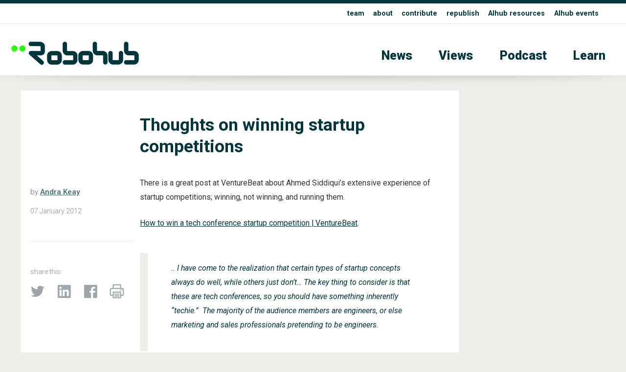

--- FILE ---
content_type: text/html; charset=UTF-8
request_url: https://robohub.org/thoughts-on-winning-startup-competitions/
body_size: 13048
content:
<!doctype html>
<html>
<head>
<meta charset="utf-8">
    
    
        
    
    
    
    
<title>  Thoughts on winning startup competitions - Robohub</title>
    
    
    
    
    
	
<meta name="description" content="">
<meta name="viewport" content="width=device-width, initial-scale=1" />
<meta name="HandheldFriendly" content="true">
	

<meta property="og:title" content="  Thoughts on winning startup competitions - Robohub" />
<meta property="og:type" content="website" />
<meta property="og:site_name" content="Robohub" />
<meta property="og:image" content="https://robohub.org/wp-content/themes/apx/_images/_x/ftimg_.png" />
<meta  property="og:description" content="">
    
    
<meta name="twitter:card" content="summary_large_image">
<meta name="twitter:site" content="https://robohub.org/thoughts-on-winning-startup-competitions/">
<!--meta name="twitter:creator" content=" xxxxxxxxxxxxxxxxxxxxxxxx @xxx"-->
<meta name="twitter:title" content="  Thoughts on winning startup competitions - Robohub">
<meta name="twitter:description" content="">
<meta name="twitter:image" content="https://robohub.org/wp-content/themes/apx/_images/_x/ftimg_.png">   
    
    

    
    
    
<link rel="icon" type="image/png"  href="/wp-content/themes/apx/_images/_x/favicon32sq_r.png" />  
    

<link rel="stylesheet" href="/wp-content/themes/apx/_css/omnilib.css">
<link rel="stylesheet" href="/wp-content/themes/apx/_css/root-r.css">
<link rel="stylesheet" href="/wp-content/themes/apx/_css/parametric.css">
<link rel="stylesheet" href="/wp-content/themes/apx/_css/design.css">
	
    
    
    
<link rel="prefetch" href="/wp-content/themes/apx/_images/tlogo_r.png">
<link rel="prefetch" href="/wp-content/themes/apx/_images/tlogo2_r.png"> 
    
    
    

    

    
<meta name='robots' content='max-image-preview:large' />
<script type="text/javascript" id="wpp-js" src="https://robohub.org/wp-content/plugins/wordpress-popular-posts/assets/js/wpp.min.js?ver=7.3.6" data-sampling="0" data-sampling-rate="100" data-api-url="https://robohub.org/wp-json/wordpress-popular-posts" data-post-id="1313" data-token="f251bd294f" data-lang="0" data-debug="0"></script>
<link rel="alternate" title="oEmbed (JSON)" type="application/json+oembed" href="https://robohub.org/wp-json/oembed/1.0/embed?url=https%3A%2F%2Frobohub.org%2Fthoughts-on-winning-startup-competitions%2F" />
<link rel="alternate" title="oEmbed (XML)" type="text/xml+oembed" href="https://robohub.org/wp-json/oembed/1.0/embed?url=https%3A%2F%2Frobohub.org%2Fthoughts-on-winning-startup-competitions%2F&#038;format=xml" />
<style id='wp-img-auto-sizes-contain-inline-css' type='text/css'>
img:is([sizes=auto i],[sizes^="auto," i]){contain-intrinsic-size:3000px 1500px}
/*# sourceURL=wp-img-auto-sizes-contain-inline-css */
</style>
<link rel='stylesheet' id='wp-quicklatex-format-css' href='https://robohub.org/wp-content/plugins/wp-quicklatex/css/quicklatex-format.css?ver=6.9' type='text/css' media='all' />
<style id='wp-emoji-styles-inline-css' type='text/css'>

	img.wp-smiley, img.emoji {
		display: inline !important;
		border: none !important;
		box-shadow: none !important;
		height: 1em !important;
		width: 1em !important;
		margin: 0 0.07em !important;
		vertical-align: -0.1em !important;
		background: none !important;
		padding: 0 !important;
	}
/*# sourceURL=wp-emoji-styles-inline-css */
</style>
<style id='wp-block-library-inline-css' type='text/css'>
:root{--wp-block-synced-color:#7a00df;--wp-block-synced-color--rgb:122,0,223;--wp-bound-block-color:var(--wp-block-synced-color);--wp-editor-canvas-background:#ddd;--wp-admin-theme-color:#007cba;--wp-admin-theme-color--rgb:0,124,186;--wp-admin-theme-color-darker-10:#006ba1;--wp-admin-theme-color-darker-10--rgb:0,107,160.5;--wp-admin-theme-color-darker-20:#005a87;--wp-admin-theme-color-darker-20--rgb:0,90,135;--wp-admin-border-width-focus:2px}@media (min-resolution:192dpi){:root{--wp-admin-border-width-focus:1.5px}}.wp-element-button{cursor:pointer}:root .has-very-light-gray-background-color{background-color:#eee}:root .has-very-dark-gray-background-color{background-color:#313131}:root .has-very-light-gray-color{color:#eee}:root .has-very-dark-gray-color{color:#313131}:root .has-vivid-green-cyan-to-vivid-cyan-blue-gradient-background{background:linear-gradient(135deg,#00d084,#0693e3)}:root .has-purple-crush-gradient-background{background:linear-gradient(135deg,#34e2e4,#4721fb 50%,#ab1dfe)}:root .has-hazy-dawn-gradient-background{background:linear-gradient(135deg,#faaca8,#dad0ec)}:root .has-subdued-olive-gradient-background{background:linear-gradient(135deg,#fafae1,#67a671)}:root .has-atomic-cream-gradient-background{background:linear-gradient(135deg,#fdd79a,#004a59)}:root .has-nightshade-gradient-background{background:linear-gradient(135deg,#330968,#31cdcf)}:root .has-midnight-gradient-background{background:linear-gradient(135deg,#020381,#2874fc)}:root{--wp--preset--font-size--normal:16px;--wp--preset--font-size--huge:42px}.has-regular-font-size{font-size:1em}.has-larger-font-size{font-size:2.625em}.has-normal-font-size{font-size:var(--wp--preset--font-size--normal)}.has-huge-font-size{font-size:var(--wp--preset--font-size--huge)}.has-text-align-center{text-align:center}.has-text-align-left{text-align:left}.has-text-align-right{text-align:right}.has-fit-text{white-space:nowrap!important}#end-resizable-editor-section{display:none}.aligncenter{clear:both}.items-justified-left{justify-content:flex-start}.items-justified-center{justify-content:center}.items-justified-right{justify-content:flex-end}.items-justified-space-between{justify-content:space-between}.screen-reader-text{border:0;clip-path:inset(50%);height:1px;margin:-1px;overflow:hidden;padding:0;position:absolute;width:1px;word-wrap:normal!important}.screen-reader-text:focus{background-color:#ddd;clip-path:none;color:#444;display:block;font-size:1em;height:auto;left:5px;line-height:normal;padding:15px 23px 14px;text-decoration:none;top:5px;width:auto;z-index:100000}html :where(.has-border-color){border-style:solid}html :where([style*=border-top-color]){border-top-style:solid}html :where([style*=border-right-color]){border-right-style:solid}html :where([style*=border-bottom-color]){border-bottom-style:solid}html :where([style*=border-left-color]){border-left-style:solid}html :where([style*=border-width]){border-style:solid}html :where([style*=border-top-width]){border-top-style:solid}html :where([style*=border-right-width]){border-right-style:solid}html :where([style*=border-bottom-width]){border-bottom-style:solid}html :where([style*=border-left-width]){border-left-style:solid}html :where(img[class*=wp-image-]){height:auto;max-width:100%}:where(figure){margin:0 0 1em}html :where(.is-position-sticky){--wp-admin--admin-bar--position-offset:var(--wp-admin--admin-bar--height,0px)}@media screen and (max-width:600px){html :where(.is-position-sticky){--wp-admin--admin-bar--position-offset:0px}}

/*# sourceURL=wp-block-library-inline-css */
</style><style id='global-styles-inline-css' type='text/css'>
:root{--wp--preset--aspect-ratio--square: 1;--wp--preset--aspect-ratio--4-3: 4/3;--wp--preset--aspect-ratio--3-4: 3/4;--wp--preset--aspect-ratio--3-2: 3/2;--wp--preset--aspect-ratio--2-3: 2/3;--wp--preset--aspect-ratio--16-9: 16/9;--wp--preset--aspect-ratio--9-16: 9/16;--wp--preset--color--black: #000000;--wp--preset--color--cyan-bluish-gray: #abb8c3;--wp--preset--color--white: #ffffff;--wp--preset--color--pale-pink: #f78da7;--wp--preset--color--vivid-red: #cf2e2e;--wp--preset--color--luminous-vivid-orange: #ff6900;--wp--preset--color--luminous-vivid-amber: #fcb900;--wp--preset--color--light-green-cyan: #7bdcb5;--wp--preset--color--vivid-green-cyan: #00d084;--wp--preset--color--pale-cyan-blue: #8ed1fc;--wp--preset--color--vivid-cyan-blue: #0693e3;--wp--preset--color--vivid-purple: #9b51e0;--wp--preset--gradient--vivid-cyan-blue-to-vivid-purple: linear-gradient(135deg,rgb(6,147,227) 0%,rgb(155,81,224) 100%);--wp--preset--gradient--light-green-cyan-to-vivid-green-cyan: linear-gradient(135deg,rgb(122,220,180) 0%,rgb(0,208,130) 100%);--wp--preset--gradient--luminous-vivid-amber-to-luminous-vivid-orange: linear-gradient(135deg,rgb(252,185,0) 0%,rgb(255,105,0) 100%);--wp--preset--gradient--luminous-vivid-orange-to-vivid-red: linear-gradient(135deg,rgb(255,105,0) 0%,rgb(207,46,46) 100%);--wp--preset--gradient--very-light-gray-to-cyan-bluish-gray: linear-gradient(135deg,rgb(238,238,238) 0%,rgb(169,184,195) 100%);--wp--preset--gradient--cool-to-warm-spectrum: linear-gradient(135deg,rgb(74,234,220) 0%,rgb(151,120,209) 20%,rgb(207,42,186) 40%,rgb(238,44,130) 60%,rgb(251,105,98) 80%,rgb(254,248,76) 100%);--wp--preset--gradient--blush-light-purple: linear-gradient(135deg,rgb(255,206,236) 0%,rgb(152,150,240) 100%);--wp--preset--gradient--blush-bordeaux: linear-gradient(135deg,rgb(254,205,165) 0%,rgb(254,45,45) 50%,rgb(107,0,62) 100%);--wp--preset--gradient--luminous-dusk: linear-gradient(135deg,rgb(255,203,112) 0%,rgb(199,81,192) 50%,rgb(65,88,208) 100%);--wp--preset--gradient--pale-ocean: linear-gradient(135deg,rgb(255,245,203) 0%,rgb(182,227,212) 50%,rgb(51,167,181) 100%);--wp--preset--gradient--electric-grass: linear-gradient(135deg,rgb(202,248,128) 0%,rgb(113,206,126) 100%);--wp--preset--gradient--midnight: linear-gradient(135deg,rgb(2,3,129) 0%,rgb(40,116,252) 100%);--wp--preset--font-size--small: 13px;--wp--preset--font-size--medium: 20px;--wp--preset--font-size--large: 36px;--wp--preset--font-size--x-large: 42px;--wp--preset--spacing--20: 0.44rem;--wp--preset--spacing--30: 0.67rem;--wp--preset--spacing--40: 1rem;--wp--preset--spacing--50: 1.5rem;--wp--preset--spacing--60: 2.25rem;--wp--preset--spacing--70: 3.38rem;--wp--preset--spacing--80: 5.06rem;--wp--preset--shadow--natural: 6px 6px 9px rgba(0, 0, 0, 0.2);--wp--preset--shadow--deep: 12px 12px 50px rgba(0, 0, 0, 0.4);--wp--preset--shadow--sharp: 6px 6px 0px rgba(0, 0, 0, 0.2);--wp--preset--shadow--outlined: 6px 6px 0px -3px rgb(255, 255, 255), 6px 6px rgb(0, 0, 0);--wp--preset--shadow--crisp: 6px 6px 0px rgb(0, 0, 0);}:where(.is-layout-flex){gap: 0.5em;}:where(.is-layout-grid){gap: 0.5em;}body .is-layout-flex{display: flex;}.is-layout-flex{flex-wrap: wrap;align-items: center;}.is-layout-flex > :is(*, div){margin: 0;}body .is-layout-grid{display: grid;}.is-layout-grid > :is(*, div){margin: 0;}:where(.wp-block-columns.is-layout-flex){gap: 2em;}:where(.wp-block-columns.is-layout-grid){gap: 2em;}:where(.wp-block-post-template.is-layout-flex){gap: 1.25em;}:where(.wp-block-post-template.is-layout-grid){gap: 1.25em;}.has-black-color{color: var(--wp--preset--color--black) !important;}.has-cyan-bluish-gray-color{color: var(--wp--preset--color--cyan-bluish-gray) !important;}.has-white-color{color: var(--wp--preset--color--white) !important;}.has-pale-pink-color{color: var(--wp--preset--color--pale-pink) !important;}.has-vivid-red-color{color: var(--wp--preset--color--vivid-red) !important;}.has-luminous-vivid-orange-color{color: var(--wp--preset--color--luminous-vivid-orange) !important;}.has-luminous-vivid-amber-color{color: var(--wp--preset--color--luminous-vivid-amber) !important;}.has-light-green-cyan-color{color: var(--wp--preset--color--light-green-cyan) !important;}.has-vivid-green-cyan-color{color: var(--wp--preset--color--vivid-green-cyan) !important;}.has-pale-cyan-blue-color{color: var(--wp--preset--color--pale-cyan-blue) !important;}.has-vivid-cyan-blue-color{color: var(--wp--preset--color--vivid-cyan-blue) !important;}.has-vivid-purple-color{color: var(--wp--preset--color--vivid-purple) !important;}.has-black-background-color{background-color: var(--wp--preset--color--black) !important;}.has-cyan-bluish-gray-background-color{background-color: var(--wp--preset--color--cyan-bluish-gray) !important;}.has-white-background-color{background-color: var(--wp--preset--color--white) !important;}.has-pale-pink-background-color{background-color: var(--wp--preset--color--pale-pink) !important;}.has-vivid-red-background-color{background-color: var(--wp--preset--color--vivid-red) !important;}.has-luminous-vivid-orange-background-color{background-color: var(--wp--preset--color--luminous-vivid-orange) !important;}.has-luminous-vivid-amber-background-color{background-color: var(--wp--preset--color--luminous-vivid-amber) !important;}.has-light-green-cyan-background-color{background-color: var(--wp--preset--color--light-green-cyan) !important;}.has-vivid-green-cyan-background-color{background-color: var(--wp--preset--color--vivid-green-cyan) !important;}.has-pale-cyan-blue-background-color{background-color: var(--wp--preset--color--pale-cyan-blue) !important;}.has-vivid-cyan-blue-background-color{background-color: var(--wp--preset--color--vivid-cyan-blue) !important;}.has-vivid-purple-background-color{background-color: var(--wp--preset--color--vivid-purple) !important;}.has-black-border-color{border-color: var(--wp--preset--color--black) !important;}.has-cyan-bluish-gray-border-color{border-color: var(--wp--preset--color--cyan-bluish-gray) !important;}.has-white-border-color{border-color: var(--wp--preset--color--white) !important;}.has-pale-pink-border-color{border-color: var(--wp--preset--color--pale-pink) !important;}.has-vivid-red-border-color{border-color: var(--wp--preset--color--vivid-red) !important;}.has-luminous-vivid-orange-border-color{border-color: var(--wp--preset--color--luminous-vivid-orange) !important;}.has-luminous-vivid-amber-border-color{border-color: var(--wp--preset--color--luminous-vivid-amber) !important;}.has-light-green-cyan-border-color{border-color: var(--wp--preset--color--light-green-cyan) !important;}.has-vivid-green-cyan-border-color{border-color: var(--wp--preset--color--vivid-green-cyan) !important;}.has-pale-cyan-blue-border-color{border-color: var(--wp--preset--color--pale-cyan-blue) !important;}.has-vivid-cyan-blue-border-color{border-color: var(--wp--preset--color--vivid-cyan-blue) !important;}.has-vivid-purple-border-color{border-color: var(--wp--preset--color--vivid-purple) !important;}.has-vivid-cyan-blue-to-vivid-purple-gradient-background{background: var(--wp--preset--gradient--vivid-cyan-blue-to-vivid-purple) !important;}.has-light-green-cyan-to-vivid-green-cyan-gradient-background{background: var(--wp--preset--gradient--light-green-cyan-to-vivid-green-cyan) !important;}.has-luminous-vivid-amber-to-luminous-vivid-orange-gradient-background{background: var(--wp--preset--gradient--luminous-vivid-amber-to-luminous-vivid-orange) !important;}.has-luminous-vivid-orange-to-vivid-red-gradient-background{background: var(--wp--preset--gradient--luminous-vivid-orange-to-vivid-red) !important;}.has-very-light-gray-to-cyan-bluish-gray-gradient-background{background: var(--wp--preset--gradient--very-light-gray-to-cyan-bluish-gray) !important;}.has-cool-to-warm-spectrum-gradient-background{background: var(--wp--preset--gradient--cool-to-warm-spectrum) !important;}.has-blush-light-purple-gradient-background{background: var(--wp--preset--gradient--blush-light-purple) !important;}.has-blush-bordeaux-gradient-background{background: var(--wp--preset--gradient--blush-bordeaux) !important;}.has-luminous-dusk-gradient-background{background: var(--wp--preset--gradient--luminous-dusk) !important;}.has-pale-ocean-gradient-background{background: var(--wp--preset--gradient--pale-ocean) !important;}.has-electric-grass-gradient-background{background: var(--wp--preset--gradient--electric-grass) !important;}.has-midnight-gradient-background{background: var(--wp--preset--gradient--midnight) !important;}.has-small-font-size{font-size: var(--wp--preset--font-size--small) !important;}.has-medium-font-size{font-size: var(--wp--preset--font-size--medium) !important;}.has-large-font-size{font-size: var(--wp--preset--font-size--large) !important;}.has-x-large-font-size{font-size: var(--wp--preset--font-size--x-large) !important;}
/*# sourceURL=global-styles-inline-css */
</style>

<style id='classic-theme-styles-inline-css' type='text/css'>
/*! This file is auto-generated */
.wp-block-button__link{color:#fff;background-color:#32373c;border-radius:9999px;box-shadow:none;text-decoration:none;padding:calc(.667em + 2px) calc(1.333em + 2px);font-size:1.125em}.wp-block-file__button{background:#32373c;color:#fff;text-decoration:none}
/*# sourceURL=/wp-includes/css/classic-themes.min.css */
</style>
<link rel='stylesheet' id='mpp_gutenberg-css' href='https://robohub.org/wp-content/plugins/metronet-profile-picture/dist/blocks.style.build.css?ver=2.6.3' type='text/css' media='all' />
<script type="text/javascript" src="https://robohub.org/wp-includes/js/jquery/jquery.min.js?ver=3.7.1" id="jquery-core-js"></script>
<script type="text/javascript" src="https://robohub.org/wp-includes/js/jquery/jquery-migrate.min.js?ver=3.4.1" id="jquery-migrate-js"></script>
<script type="text/javascript" src="https://robohub.org/wp-content/plugins/wp-quicklatex/js/wp-quicklatex-frontend.js?ver=1.0" id="wp-quicklatex-frontend-js"></script>
<link rel="https://api.w.org/" href="https://robohub.org/wp-json/" /><link rel="alternate" title="JSON" type="application/json" href="https://robohub.org/wp-json/wp/v2/posts/1313" /><link rel="EditURI" type="application/rsd+xml" title="RSD" href="https://robohub.org/xmlrpc.php?rsd" />
<meta name="generator" content="WordPress 6.9" />
<link rel="canonical" href="https://robohub.org/thoughts-on-winning-startup-competitions/" />
<link rel='shortlink' href='https://robohub.org/?p=1313' />
            <style id="wpp-loading-animation-styles">@-webkit-keyframes bgslide{from{background-position-x:0}to{background-position-x:-200%}}@keyframes bgslide{from{background-position-x:0}to{background-position-x:-200%}}.wpp-widget-block-placeholder,.wpp-shortcode-placeholder{margin:0 auto;width:60px;height:3px;background:#dd3737;background:linear-gradient(90deg,#dd3737 0%,#571313 10%,#dd3737 100%);background-size:200% auto;border-radius:3px;-webkit-animation:bgslide 1s infinite linear;animation:bgslide 1s infinite linear}</style>
            <style type="text/css">
/* <![CDATA[ */
img.latex { vertical-align: middle; border: none; }
/* ]]> */
</style>
    
    
 
<script src="https://ajax.googleapis.com/ajax/libs/jquery/3.5.1/jquery.min.js"></script>   
<!-- used for:

* expand contract
* splash

-->
    
    
    
    
    
    
<script>
//  expand-contract div (ex mobile menu) -- this + jquery + css + html on header    
jQuery(document).ready(function($)
{
  
  $("#expandspace_toggle").click(function()
  {
    
    $("#expandspace").slideToggle( "fast");
    
	  if ($("#expandspace_toggle").text() == "☰")
      {			
        $("#expandspace_toggle").html("☰")
      }
	  else 
      {		
        $("#expandspace_toggle").text("☰")
      }
    
  });  
  
});
</script> 
    
    
    
    
    
    
<link rel="preconnect" href="https://fonts.gstatic.com">
<link href="https://fonts.googleapis.com/css2?family=Roboto:ital,wght@0,100;0,300;0,400;0,500;0,700;0,900;1,100;1,300;1,400;1,500;1,700;1,900&display=swap" rel="stylesheet">
    
    
    
    
    
    
    
<script>
//  optional navbar after scroll -- this + html code below + css 
// When the user scrolls down 20px from the top of the document, slide down the navbar
window.onscroll = function() {scrollFunction()};

function scrollFunction() {
  if (document.body.scrollTop > 200 || document.documentElement.scrollTop > 200) {
    document.getElementById("navbar").style.top = "0";
  } else {
    document.getElementById("navbar").style.top = "-56px";  //was -50px, adjust for safety margin
  }
}
</script>
    
    
    
    
    
    
    
    
    
    
    
  
<!-- analytics code - x -->  
  
    
    
    
<!----------- google analytics Robohub-------------->
<script>
  (function(i,s,o,g,r,a,m){i['GoogleAnalyticsObject']=r;i[r]=i[r]||function(){
  (i[r].q=i[r].q||[]).push(arguments)},i[r].l=1*new Date();a=s.createElement(o),
  m=s.getElementsByTagName(o)[0];a.async=1;a.src=g;m.parentNode.insertBefore(a,m)
  })(window,document,'script','//www.google-analytics.com/analytics.js','ga');
 
  ga('create', 'UA-30579275-1', 'auto');
      ga('set', 'dimension1', 'Andra Keay');
    ga('send', 'pageview');
</script>  
<!-------- / google analytics -------------->
    
    
    
 
<!-- analytics code-->  
    
    
    
    
    
    
    
    
    
    
    
    
    
    
</head>
    
    
    
    
    

<body id="up">
<div class="wrap">  
    
    
    
    
    
    
    
<!-- optional navbar after scroll -- this + script + css --> 
<div id="navbar" class="hidmobile uwrap printhide">
<div class="inner">
    
    
<div style="float:left;"    >
<a href="https://robohub.org/" data-wpel-link="internal">
<div class="utlogo_r "><div class="utlogo2_r "></div>  </div> 
</a>
</div>
    
    
<div class="navr"  >    


<li id="menu-item-202074" class="menu-item menu-item-type-taxonomy menu-item-object-category current-post-ancestor menu-item-202074"><a href="https://robohub.org/category/news/" data-wpel-link="internal">News</a></li>
<li id="menu-item-202075" class="menu-item menu-item-type-taxonomy menu-item-object-category menu-item-202075"><a href="https://robohub.org/category/views/" data-wpel-link="internal">Views</a></li>
<li id="menu-item-202077" class="menu-item menu-item-type-taxonomy menu-item-object-category menu-item-202077"><a href="https://robohub.org/category/podcast/" data-wpel-link="internal">Podcast</a></li>
<li id="menu-item-202076" class="menu-item menu-item-type-taxonomy menu-item-object-category menu-item-202076"><a href="https://robohub.org/category/learn/" data-wpel-link="internal">Learn</a></li>
<a href="#up" class="up">&#8593;</a>
</div>
    
    
</div>     
</div> 
     
    
    
    
    
    
    
    
    
<div class="bakf headerwrap printhide" >
    
    
<div class="uwrap" > 
<div class="inner clearfix pdx rst" style="">   
    
<div class="col full Lu">    
<strong>

<li id="menu-item-202081" class="menu-item menu-item-type-post_type menu-item-object-page menu-item-202081"><a href="https://robohub.org/team/" data-wpel-link="internal">team</a></li>
<li id="menu-item-202078" class="menu-item menu-item-type-post_type menu-item-object-page menu-item-202078"><a href="https://robohub.org/about/" data-wpel-link="internal">about</a></li>
<li id="menu-item-202079" class="menu-item menu-item-type-post_type menu-item-object-page menu-item-202079"><a href="https://robohub.org/contribute/" data-wpel-link="internal">contribute</a></li>
<li id="menu-item-202080" class="menu-item menu-item-type-post_type menu-item-object-page menu-item-202080"><a href="https://robohub.org/republishing-guidelines/" data-wpel-link="internal">republish</a></li>
<li id="menu-item-210220" class="menu-item menu-item-type-custom menu-item-object-custom menu-item-210220"><a href="https://aihub.org/resources/" title="blank" data-wpel-link="external" target="_blank" rel="follow external noopener noreferrer">AIhub resources</a></li>
<li id="menu-item-210317" class="menu-item menu-item-type-custom menu-item-object-custom menu-item-210317"><a href="https://aihub.org/events/" title="blank" data-wpel-link="external" target="_blank" rel="follow external noopener noreferrer">AIhub events</a></li>
    </strong>
    
</div> 
    
   
    
</div> 
</div> 
    
    
    
<div class="inner clearfix ">   
    
     
<!--  expand-contract div (ex mobile menu) -- this + jquery + script + css -->    
   <span style="font-size: 3em; font-weight: 100;  cursor: pointer;">
   <a href="#0" id="expandspace_toggle" class="hidhires" style="float: right; margin: 0.65em 0.6em 0.75em 0em;">☰</a>
   </span> 
<!--div class="">   just an example obstacle code between trigger and deployed</div-->
       
    

    
<div class="col fourth  " style="max-width: 70%;">  
    
<a href="https://robohub.org/" data-wpel-link="internal">
<div class="tlogo_r "><div class="tlogo2_r "></div>  </div>   
</a>
    
</div>
    
    
<div class="col three-fourths    L1">   
<div class="hidmobile pdxw"> 


<li class="menu-item menu-item-type-taxonomy menu-item-object-category current-post-ancestor menu-item-202074"><a href="https://robohub.org/category/news/" data-wpel-link="internal">News</a></li>
<li class="menu-item menu-item-type-taxonomy menu-item-object-category menu-item-202075"><a href="https://robohub.org/category/views/" data-wpel-link="internal">Views</a></li>
<li class="menu-item menu-item-type-taxonomy menu-item-object-category menu-item-202077"><a href="https://robohub.org/category/podcast/" data-wpel-link="internal">Podcast</a></li>
<li class="menu-item menu-item-type-taxonomy menu-item-object-category menu-item-202076"><a href="https://robohub.org/category/learn/" data-wpel-link="internal">Learn</a></li>
    
</div>   
    
    
    

<div id="expandspace" style="display: none;" class="hidhires">

    
    <br>
    
    

<li class="menu-item menu-item-type-taxonomy menu-item-object-category current-post-ancestor menu-item-202074"><a href="https://robohub.org/category/news/" data-wpel-link="internal">News</a></li>
<li class="menu-item menu-item-type-taxonomy menu-item-object-category menu-item-202075"><a href="https://robohub.org/category/views/" data-wpel-link="internal">Views</a></li>
<li class="menu-item menu-item-type-taxonomy menu-item-object-category menu-item-202077"><a href="https://robohub.org/category/podcast/" data-wpel-link="internal">Podcast</a></li>
<li class="menu-item menu-item-type-taxonomy menu-item-object-category menu-item-202076"><a href="https://robohub.org/category/learn/" data-wpel-link="internal">Learn</a></li>
    
    
</div>
<!-- end -->    
    
    
    
    
</div>
    
    
</div>
</div>
    
    
    
     
  


    
    
<div class="cst printshow" >
   
<img src="/wp-content/themes/apx/_images/tlogo_r.png" style="margin-top: 60px;  width:30%; height: auto;"/> 
    <br>
    <hr>
    Robohub.org
</div>










  



<div class="headershadw xh2" ></div>  


<div class="inner clearfix pdx ">  



      


    
 <div class="col three-fourths singlepost pdx bakf" > 
 <div class=" pdx clearfix" style="">   
     
         
     
     
     
<div class="col fourth pdx printhide" style=" ">   
    
    
    
           
         
         
     
           
    
         
         
     
           
    
    
    
            
    
    
    
    
    &nbsp;
    
</div>   
     
     
     
 
<div class="col three-fourths pdx " style=" ">   
     
    

    
    <h1>
        Thoughts on winning startup competitions            
    </h1>       
       
    

    
    

    
    
    
    
    
    
    
    
    
    
    
    
    
    
    
</div>      
     
    
     
<div class="clearfix   "></div>   
     
     
<div class="col fourth  minitext xh75 " style="">   
    
    <br>

    
by  <strong><a href="https://robohub.org/author/andrakeay/" title="Posts by Andra Keay" class="author url fn" rel="author" data-wpel-link="internal">Andra Keay</a> </strong>  
  
<div class="minitext pdxv " >   
07  
January   
2012 </div>   

    
<br>
    
<hr class="xh4  ">
    
<br>
    
    
<div class="minitext pdxv printhide" >   
    share this:
  
<br>

 </div>   
    
 


<div class="imglnk printhide smxx_r" >   
<a href="https://twitter.com/intent/tweet?text=Thoughts on winning startup competitions https://robohub.org/thoughts-on-winning-startup-competitions/" target="_blank" data-wpel-link="external" rel="follow external noopener noreferrer">
    <div class="twitter" > </div>
    </a>   
    
<a href="https://www.linkedin.com/shareArticle?mini=true&amp;url=https://robohub.org/thoughts-on-winning-startup-competitions/&amp;title=Thoughts on winning startup competitions" target="_blank" data-wpel-link="external" rel="follow external noopener noreferrer">
    <div class="insmx" > </div>
    </a>    
    
<a href="https://www.facebook.com/sharer/sharer.php?text=Thoughts on winning startup competitions&amp;u=https://robohub.org/thoughts-on-winning-startup-competitions/" target="_blank" data-wpel-link="external" rel="follow external noopener noreferrer">
    <div class="fbsmx" > </div> 
    </a> 
    
 <a href="javascript:window.print()" data-wpel-link="internal">
    <div class="prntx" > </div> 
    </a> 
    
 </div>
    
    
    
    
</div>     
     
     
     
 <div class="col three-fourths pdx " style=" ">     
     
     
     
    
    
     
     
     
     
     
     
     
     
     
  
     
     
     
<p>There is a great post at VentureBeat about Ahmed Siddiqui&#8217;s extensive experience of startup competitions; winning, not winning, and running them.</p>
<p><a href="http://venturebeat.com/2011/12/15/how-to-win-startup-contest/" data-wpel-link="external" target="_blank" rel="follow external noopener noreferrer">How to win a tech conference startup competition | VentureBeat</a>.</p>
<blockquote>
<p>.. I have come to the realization that certain types of startup concepts always do well, while others just don’t&#8230; The key thing to consider is that these are tech conferences, so you should have something inherently “techie.”  The majority of the audience members are engineers, or else marketing and sales professionals pretending to be engineers.</p>
</blockquote>
<p>Ahmed suggests that three types of startup are usually successful; programming made easy, mashups, and fancy algorithms. He also found that areas like health and education were not popular although that may be changing. In that case, the new trend towards having different verticals at startup events may make developing startups for industries like health more appealing. We all know there is a huge market for health related products, but when you are competing for attention against a slick race car addon, a sweet fashion shopping tool and new social or (unsocial) network&#8230;</p>
     
    <br>
    <br>
     
     
     
     
     
     
     
     
     
     
     
     
     
     
     
tags: <a href="https://robohub.org/tag/robot-startups/" rel="tag" data-wpel-link="internal">robot startups</a>, <a href="https://robohub.org/tag/startup-weekend/" rel="tag" data-wpel-link="internal">Startup Weekend</a><br><br> 

      
     
     

















	








<hr class="xh2">
<div class="pdxv  printhide">  
     
<a href="/author/andrakeay" data-wpel-link="internal">
<img src="https://robohub.org/wp-content/uploads/2013/06/AndraSU-150x150.png" class="grayscale0" style="float:left; margin: 0px 1.5em 0em 0px;  width:100px  " />
</a>
 
<div class="minitext xh75 pdx" style="min-height: 100px; ">     

<a href="/author/andrakeay" data-wpel-link="internal">Andra Keay</a>  
is the Managing Director of Silicon Valley Robotics, founder of Women in Robotics and is a mentor, investor and advisor to startups, accelerators and think tanks, with a strong interest in commercializing socially positive robotics and AI. 
    
</div> 
</div>     





<div class="pdxv  printshow">  
     
    
<img src="https://robohub.org/wp-content/uploads/2013/06/AndraSU-150x150.png" class="grayscale" style="float:left; margin: 0px 1.5em 0em 0px;  width:100px  " />
 
<div class="minitext xh75 pdx" style="min-height: 100px; ">     
Andra Keay 
is the Managing Director of Silicon Valley Robotics, founder of Women in Robotics and is a mentor, investor and advisor to startups, accelerators and think tanks, with a strong interest in commercializing socially positive robotics and AI. 
    
</div> 
</div>     





































 
     
 

    

</div>
      
<hr class="xh4">
     
      
    
<div class="printhide">   
<br>

<div style="margin: 10px auto; max-width: 600px;">
   
   <!-- Begin MailChimp Signup Form -->
<link href="https://cdn-images.mailchimp.com/embedcode/slim-081711.css" rel="stylesheet" type="text/css">
<style type="text/css">
 #mc_embed_signup{background:# fff; clear:left; font:14px Helvetica,Arial,sans-serif; }
/* Add your own MailChimp form style overrides in your site stylesheet or in this style block.
   We recommend moving this block and the preceding CSS link to the HEAD of your HTML file. */
</style>
<div id="mc_embed_signup">
<form action="https://robohub.us5.list-manage2.com/subscribe/post?u=0ab83f7c15a4659d147585639&amp;id=ac6e5b121c" method="post" id="mc-embedded-subscribe-form" name="mc-embedded-subscribe-form" class="validate " target="_blank" novalidate>
<label for="mce-EMAIL" ><div class="maintext" style="clear:both">Subscribe to Robohub mailing list</div></label>
<input type="email" value="" name="EMAIL" class="email roundedge" id="mce-EMAIL" placeholder="email address" required  style="width:60%; height:33px; display:inline-block;">
<input type="submit" value="Subscribe" name="subscribe" id="mc-embedded-subscribe" class="button" style="width:29%; display:inline-block; ">
</form>
</div>

<!--End mc_embed_signup-->

    
</div>

 
<br>
</div>   
     
   
</div>  
</div>
    
    
    
    
    
    
    
     
 <div class="col fourth pdx printhide" style="">        
  <div class="  " style="">        
    
      
      
 
      
      
      
      
  
      
      
      

      
 
    
       
      
      
      
      
 </div>   
 </div>  
    
    
    
    
    
    
    
</div>







    
    
     
     

    
<div class="inner clearfix pdx printhide"> 
   
<div class=" pdx ">   
    <br>

<hr class="xh4 ">
</div>
    
    
    <h2 class="xh4 pdx"> Related posts : </h2>

    
<!-- posts injection loop block-->    
    
  
   
    
    
<!-- post module-->  
<div class="col fourth pdx postroll">   
    
     



    
      


        
        <a href="https://robohub.org/robot-talk-episode-142-collaborative-robot-arms-with-mark-gray/" style="  " rel="bookmark" data-wpel-link="internal"> 
        
        
     <div class="postrollimgcont " style=""> 
         
         
           
         
         
     
           
         
         
         
         
               
                  
         
         
         
               
                  
         
         
         
             
         
    <div class=" eptagrbtalkroll" style=""> 
    <div class=" ftw" style=" margin-top: 3em; width:175px ; margin-left:-48px; ">
    </div> 
    </div>  
         
              
         
         
         
     <div class=" postrollimg" style=" background-image:url('https://robohub.org/wp-content/uploads/2026/01/142_Mark-Gray-1024x446.jpg'); "> </div>
         
 
     </div>
        
    </a> 
    
        



<div class="postrollcont 00bakfgrad 00bakf2 pdx " >  

  

    
<a href="https://robohub.org/robot-talk-episode-142-collaborative-robot-arms-with-mark-gray/" style="  " rel="bookmark" data-wpel-link="internal">
<h2 class="  pdxvt "> 
    
     
    
    
Robot Talk Episode 142 &#8211; Collaborative robot arms, with Mark Gray</h2>
</a>
  
    
    
   


    
<div class="minitext pdxvt postrollcred " >  

    <a href="https://robohub.org/author/robot-talk/" title="Posts by Robot Talk" class="author url fn" rel="author" data-wpel-link="internal">Robot Talk</a>  &nbsp;
    30 Jan 2026
</div>    
    
    
    
    
    
    
    
 <div class="xh66 pdxv postrollbrief " > 
     
     
     
In the latest episode of the Robot Talk podcast, Claire chatted to Mark Gray from Universal Robots about their lightweight robotic arms that work alongside humans.  
     
 </div> 
   

    

    
    
    
    
    
 </div>







    
 </div> 
<!-- post module-->     
    
    
    
   
    
  
   
    
    
<!-- post module-->  
<div class="col fourth pdx postroll">   
    
     



    
      


        
        <a href="https://robohub.org/robot-talk-episode-141-our-relationship-with-robot-swarms-with-razanne-abu-aisheh/" style="  " rel="bookmark" data-wpel-link="internal"> 
        
        
     <div class="postrollimgcont " style=""> 
         
         
           
         
         
     
           
         
         
         
         
               
                  
         
         
         
               
                  
         
         
         
             
         
    <div class=" eptagrbtalkroll" style=""> 
    <div class=" ftw" style=" margin-top: 3em; width:175px ; margin-left:-48px; ">
    </div> 
    </div>  
         
              
         
         
         
     <div class=" postrollimg" style=" background-image:url('https://robohub.org/wp-content/uploads/2026/01/141_Razanne-Abu-Aisheh-1024x446.jpg'); "> </div>
         
 
     </div>
        
    </a> 
    
        



<div class="postrollcont 00bakfgrad 00bakf2 pdx " >  

  

    
<a href="https://robohub.org/robot-talk-episode-141-our-relationship-with-robot-swarms-with-razanne-abu-aisheh/" style="  " rel="bookmark" data-wpel-link="internal">
<h2 class="  pdxvt "> 
    
     
    
    
Robot Talk Episode 141 &#8211; Our relationship with robot swarms, with Razanne Abu-Aisheh</h2>
</a>
  
    
    
   


    
<div class="minitext pdxvt postrollcred " >  

    <a href="https://robohub.org/author/robot-talk/" title="Posts by Robot Talk" class="author url fn" rel="author" data-wpel-link="internal">Robot Talk</a>  &nbsp;
    23 Jan 2026
</div>    
    
    
    
    
    
    
    
 <div class="xh66 pdxv postrollbrief " > 
     
     
     
In the latest episode of the Robot Talk podcast, Claire chatted to Razanne Abu-Aisheh from the University of Bristol about how people feel about interacting with robot swarms.  
     
 </div> 
   

    

    
    
    
    
    
 </div>







    
 </div> 
<!-- post module-->     
    
    
    
   
    
  
   
    
    
<!-- post module-->  
<div class="col fourth pdx postroll">   
    
     



    
      


        
        <a href="https://robohub.org/vine-inspired-robotic-gripper-gently-lifts-heavy-and-fragile-objects/" style="  " rel="bookmark" data-wpel-link="internal"> 
        
        
     <div class="postrollimgcont " style=""> 
         
         
           
         
         
     
           
         
         
         
         
               
                  
         
         
         
               
                  
         
         
         
               
         
         
         
     <div class=" postrollimg" style=" background-image:url('https://robohub.org/wp-content/uploads/2026/01/MIT-VineRobot-01-press_0.jpg'); "> </div>
         
 
     </div>
        
    </a> 
    
        



<div class="postrollcont 00bakfgrad 00bakf2 pdx " >  

  

    
<a href="https://robohub.org/vine-inspired-robotic-gripper-gently-lifts-heavy-and-fragile-objects/" style="  " rel="bookmark" data-wpel-link="internal">
<h2 class="  pdxvt "> 
    
     
    
    
Vine-inspired robotic gripper gently lifts heavy and fragile objects</h2>
</a>
  
    
    
   


    
<div class="minitext pdxvt postrollcred " >  

    <a href="https://robohub.org/author/mit-news/" title="Posts by MIT News" class="author url fn" rel="author" data-wpel-link="internal">MIT News</a>  &nbsp;
    23 Jan 2026
</div>    
    
    
    
    
    
    
    
 <div class="xh66 pdxv postrollbrief " > 
     
     
     
The new design could be adapted to assist the elderly, sort warehouse products, or unload heavy cargo.  
     
 </div> 
   

    

    
    
    
    
    
 </div>







    
 </div> 
<!-- post module-->     
    
    
    
   
    
  
   
    
    
<!-- post module-->  
<div class="col fourth pdx postroll">   
    
     



    
      


        
        <a href="https://robohub.org/robot-talk-episode-140-robot-balance-and-agility-with-amir-patel/" style="  " rel="bookmark" data-wpel-link="internal"> 
        
        
     <div class="postrollimgcont " style=""> 
         
         
           
         
         
     
           
         
         
         
         
               
                  
         
         
         
               
                  
         
         
         
             
         
    <div class=" eptagrbtalkroll" style=""> 
    <div class=" ftw" style=" margin-top: 3em; width:175px ; margin-left:-48px; ">
    </div> 
    </div>  
         
              
         
         
         
     <div class=" postrollimg" style=" background-image:url('https://robohub.org/wp-content/uploads/2026/01/140_Amir-Patel-1024x446.jpg'); "> </div>
         
 
     </div>
        
    </a> 
    
        



<div class="postrollcont 00bakfgrad 00bakf2 pdx " >  

  

    
<a href="https://robohub.org/robot-talk-episode-140-robot-balance-and-agility-with-amir-patel/" style="  " rel="bookmark" data-wpel-link="internal">
<h2 class="  pdxvt "> 
    
     
    
    
Robot Talk Episode 140 &#8211; Robot balance and agility, with Amir Patel</h2>
</a>
  
    
    
   


    
<div class="minitext pdxvt postrollcred " >  

    <a href="https://robohub.org/author/robot-talk/" title="Posts by Robot Talk" class="author url fn" rel="author" data-wpel-link="internal">Robot Talk</a>  &nbsp;
    16 Jan 2026
</div>    
    
    
    
    
    
    
    
 <div class="xh66 pdxv postrollbrief " > 
     
     
     
In the latest episode of the Robot Talk podcast, Claire chatted to Amir Patel from University College London about designing robots with the agility and manoeuvrability of a cheetah.  
     
 </div> 
   

    

    
    
    
    
    
 </div>







    
 </div> 
<!-- post module-->     
    
    
    
  <div class=" clearfix  ">  </div>       
    
  
   
    
    
<!-- post module-->  
<div class="col fourth pdx postroll">   
    
     



    
      


        
        <a href="https://robohub.org/taking-humanoid-soccer-to-the-next-level-an-interview-with-robocup-trustee-alessandra-rossi/" style="  " rel="bookmark" data-wpel-link="internal"> 
        
        
     <div class="postrollimgcont " style=""> 
         
         
           
         
         
     
           
         
         
         
         
               
                  
         
         
         
               
                  
         
         
         
               
         
         
         
     <div class=" postrollimg" style=" background-image:url('https://robohub.org/wp-content/uploads/2026/01/6OyPeet3.jpeg'); "> </div>
         
 
     </div>
        
    </a> 
    
        



<div class="postrollcont 00bakfgrad 00bakf2 pdx " >  

  

    
<a href="https://robohub.org/taking-humanoid-soccer-to-the-next-level-an-interview-with-robocup-trustee-alessandra-rossi/" style="  " rel="bookmark" data-wpel-link="internal">
<h2 class="  pdxvt "> 
    
     
    
    
Taking humanoid soccer to the next level: An interview with RoboCup trustee Alessandra Rossi</h2>
</a>
  
    
    
   


    
<div class="minitext pdxvt postrollcred " >  

    <a href="https://robohub.org/author/aihub/" title="Posts by AIhub" class="author url fn" rel="author" data-wpel-link="internal">AIhub</a> and <a href="https://robohub.org/author/lucysmith/" title="Posts by Lucy Smith" class="author url fn" rel="author" data-wpel-link="internal">Lucy Smith</a>  &nbsp;
    14 Jan 2026
</div>    
    
    
    
    
    
    
    
 <div class="xh66 pdxv postrollbrief " > 
     
     
     
Find out more about the forthcoming changes to the RoboCup soccer leagues.  
     
 </div> 
   

    

    
    
    
    
    
 </div>







    
 </div> 
<!-- post module-->     
    
    
    
   
    
  
   
    
    
<!-- post module-->  
<div class="col fourth pdx postroll">   
    
     



    
      


        
        <a href="https://robohub.org/robots-to-navigate-hiking-trails/" style="  " rel="bookmark" data-wpel-link="internal"> 
        
        
     <div class="postrollimgcont " style=""> 
         
         
           
         
         
     
           
         
         
         
         
               
                  
         
         
         
               
                  
         
         
         
               
         
         
         
     <div class=" postrollimg" style=" background-image:url('https://robohub.org/wp-content/uploads/2026/01/Screenshot-2026-01-07-at-11.36.20-1024x326.jpeg'); "> </div>
         
 
     </div>
        
    </a> 
    
        



<div class="postrollcont 00bakfgrad 00bakf2 pdx " >  

  

    
<a href="https://robohub.org/robots-to-navigate-hiking-trails/" style="  " rel="bookmark" data-wpel-link="internal">
<h2 class="  pdxvt "> 
    
     
    
    
Robots to navigate hiking trails</h2>
</a>
  
    
    
   


    
<div class="minitext pdxvt postrollcred " >  

    <a href="https://robohub.org/author/christophertatsch/" title="Posts by Christopher Tatsch" class="author url fn" rel="author" data-wpel-link="internal">Christopher Tatsch</a>  &nbsp;
    12 Jan 2026
</div>    
    
    
    
    
    
    
    
 <div class="xh66 pdxv postrollbrief " > 
     
     
     
Find out more about work presented at IROS 2025 on autonomous hiking trail navigation via semantic segmentation and geometric analysis.  
     
 </div> 
   

    

    
    
    
    
    
 </div>







    
 </div> 
<!-- post module-->     
    
    
    
   
    
  
   
    
    
<!-- post module-->  
<div class="col fourth pdx postroll">   
    
     



    
      


        
        <a href="https://robohub.org/robot-talk-episode-139-advanced-robot-hearing-with-christine-evers/" style="  " rel="bookmark" data-wpel-link="internal"> 
        
        
     <div class="postrollimgcont " style=""> 
         
         
           
         
         
     
           
         
         
         
         
               
                  
         
         
         
               
                  
         
         
         
             
         
    <div class=" eptagrbtalkroll" style=""> 
    <div class=" ftw" style=" margin-top: 3em; width:175px ; margin-left:-48px; ">
    </div> 
    </div>  
         
              
         
         
         
     <div class=" postrollimg" style=" background-image:url('https://robohub.org/wp-content/uploads/2026/01/139_Christine-Evers-1024x446.jpg'); "> </div>
         
 
     </div>
        
    </a> 
    
        



<div class="postrollcont 00bakfgrad 00bakf2 pdx " >  

  

    
<a href="https://robohub.org/robot-talk-episode-139-advanced-robot-hearing-with-christine-evers/" style="  " rel="bookmark" data-wpel-link="internal">
<h2 class="  pdxvt "> 
    
     
    
    
Robot Talk Episode 139 &#8211; Advanced robot hearing, with Christine Evers</h2>
</a>
  
    
    
   


    
<div class="minitext pdxvt postrollcred " >  

    <a href="https://robohub.org/author/robot-talk/" title="Posts by Robot Talk" class="author url fn" rel="author" data-wpel-link="internal">Robot Talk</a>  &nbsp;
    09 Jan 2026
</div>    
    
    
    
    
    
    
    
 <div class="xh66 pdxv postrollbrief " > 
     
     
     
In the latest episode of the Robot Talk podcast, Claire chatted to Christine Evers from University of Southampton about helping robots understand the world around them through sound.  
     
 </div> 
   

    

    
    
    
    
    
 </div>







    
 </div> 
<!-- post module-->     
    
    
    
   
    
  
   
    
    
<!-- post module-->  
<div class="col fourth pdx postroll">   
    
     



    
      


        
        <a href="https://robohub.org/meet-the-ai-powered-robotic-dog-ready-to-help-with-emergency-response/" style="  " rel="bookmark" data-wpel-link="internal"> 
        
        
     <div class="postrollimgcont " style=""> 
         
         
           
         
         
     
           
         
         
         
         
               
                  
         
         
         
               
                  
         
         
         
               
         
         
         
     <div class=" postrollimg" style=" background-image:url('https://robohub.org/wp-content/uploads/2026/01/News-ETID-Robodogs2-8Dec2025-1408x792-1-1024x576.jpg'); "> </div>
         
 
     </div>
        
    </a> 
    
        



<div class="postrollcont 00bakfgrad 00bakf2 pdx " >  

  

    
<a href="https://robohub.org/meet-the-ai-powered-robotic-dog-ready-to-help-with-emergency-response/" style="  " rel="bookmark" data-wpel-link="internal">
<h2 class="  pdxvt "> 
    
     
    
    
Meet the AI-powered robotic dog ready to help with emergency response</h2>
</a>
  
    
    
   


    
<div class="minitext pdxvt postrollcred " >  

    <a href="https://robohub.org/author/texasam/" title="Posts by Texas A&#038;M University" class="author url fn" rel="author" data-wpel-link="internal">Texas A&#038;M University</a>  &nbsp;
    07 Jan 2026
</div>    
    
    
    
    
    
    
    
 <div class="xh66 pdxv postrollbrief " > 
     
     
     
Built by Texas A&amp;M engineering students, this four-legged robot could be a powerful ally in search-and-rescue missions.  
     
 </div> 
   

    

    
    
    
    
    
 </div>







    
 </div> 
<!-- post module-->     
    
    
    
  <div class=" clearfix  ">  </div>       
    
    
    
</ul> 
    
<!-- //  block--> 
    
    
</div>

   

<br>
<br>


  












 
 



</div><!--wrap-->






<div class="inner clearfix pdx cst printhide"> 
<a href="#up"><h1>&#8593;</h1></a>
</div>






<div class="footerwrap printhide" >
<div class="headershadw0 00rot180 xh2" ></div>  
<div class="inner clearfix pdx">    

    
   






<div class="bakf bakm4 multiply"    >
<div class="inner clearfix pdx ">   
        
        
        
        
        
        
        
     <div class="col half multiply cst0" >   
     





<div class=" cst  ">

   <span class="xh2 minitext">
   Robohub is supported by:
    </span>

<div class="supporterstxr ">

<a href="https://roboticvision.org/" target="_blank" data-wpel-link="external" rel="follow external noopener noreferrer"><img src="/wp-content/themes/apx/_images/supporters_r/robotic_vision.png"  alt=""/></a><a href="https://nccr-robotics.ch/" target="_blank" data-wpel-link="external" rel="follow external noopener noreferrer"><img src="/wp-content/themes/apx/_images/supporters_r/nccr.png"  alt=""/></a>

</div>




</div>


         
     </div>    
        
        
        
        
        
        
     <div class="col half cst pdx  minitext" > 
         
         <br>

     
<div style="margin: 10px auto; max-width: 600px;">
   
   <!-- Begin MailChimp Signup Form -->
<link href="https://cdn-images.mailchimp.com/embedcode/slim-081711.css" rel="stylesheet" type="text/css">
<style type="text/css">
 #mc_embed_signup{background:# fff; clear:left; font:14px Helvetica,Arial,sans-serif; }
/* Add your own MailChimp form style overrides in your site stylesheet or in this style block.
   We recommend moving this block and the preceding CSS link to the HEAD of your HTML file. */
</style>
<div id="mc_embed_signup">
<form action="https://robohub.us5.list-manage2.com/subscribe/post?u=0ab83f7c15a4659d147585639&amp;id=ac6e5b121c" method="post" id="mc-embedded-subscribe-form" name="mc-embedded-subscribe-form" class="validate " target="_blank" novalidate>
<label for="mce-EMAIL" ><div class="maintext" style="clear:both">Subscribe to Robohub mailing list</div></label>
<input type="email" value="" name="EMAIL" class="email roundedge" id="mce-EMAIL" placeholder="email address" required  style="width:60%; height:33px; display:inline-block;">
<input type="submit" value="Subscribe" name="subscribe" id="mc-embedded-subscribe" class="button" style="width:29%; display:inline-block; ">
</form>
</div>

<!--End mc_embed_signup-->

    
</div>

 
         <br>
         
     </div>  

        

</div>
</div>










 
    
<div class=" clearfix   "><hr> </div>
    
    
  
<div class="col fifth pdx multiply rst" style="list-style-type: none; ">  
    
<br><br>
    
 
<form action="/" method="get" class="searchform">
    
    
    
   <input type="text" name="s" id="search" value="" style="" class="searchtext roundedge0"/> 
   <input type="submit" alt="Search" value="Search"  class="searchbtn " style=" "/>
      
    
    
    
    
</form>  
    
</div>
        
        

<div class="col fifth pdx " style="list-style-type: none; ">  
&nbsp;
</div>
    

<div class="col fifth pdx " style="list-style-type: none; ">      


<li class="menu-item menu-item-type-taxonomy menu-item-object-category menu-item-202074"><a href="https://robohub.org/category/news/" data-wpel-link="internal">News</a></li>
<li class="menu-item menu-item-type-taxonomy menu-item-object-category menu-item-202075"><a href="https://robohub.org/category/views/" data-wpel-link="internal">Views</a></li>
<li class="menu-item menu-item-type-taxonomy menu-item-object-category menu-item-202077"><a href="https://robohub.org/category/podcast/" data-wpel-link="internal">Podcast</a></li>
<li class="menu-item menu-item-type-taxonomy menu-item-object-category menu-item-202076"><a href="https://robohub.org/category/learn/" data-wpel-link="internal">Learn</a></li>
 
<li><a href="/timeline" title="RSS" data-wpel-link="internal">post timeline</a></li>
</div>
    
    

<div class="col fifth pdx " style="list-style-type: none; ">  
    


<li class="menu-item menu-item-type-post_type menu-item-object-page menu-item-202081"><a href="https://robohub.org/team/" data-wpel-link="internal">team</a></li>
<li class="menu-item menu-item-type-post_type menu-item-object-page menu-item-202078"><a href="https://robohub.org/about/" data-wpel-link="internal">about</a></li>
<li class="menu-item menu-item-type-post_type menu-item-object-page menu-item-202079"><a href="https://robohub.org/contribute/" data-wpel-link="internal">contribute</a></li>
<li class="menu-item menu-item-type-post_type menu-item-object-page menu-item-202080"><a href="https://robohub.org/republishing-guidelines/" data-wpel-link="internal">republish</a></li>
<li class="menu-item menu-item-type-custom menu-item-object-custom menu-item-210220"><a href="https://aihub.org/resources/" title="blank" data-wpel-link="external" target="_blank" rel="follow external noopener noreferrer">AIhub resources</a></li>
<li class="menu-item menu-item-type-custom menu-item-object-custom menu-item-210317"><a href="https://aihub.org/events/" title="blank" data-wpel-link="external" target="_blank" rel="follow external noopener noreferrer">AIhub events</a></li>
 
<li><a href="/feed" title="RSS" data-wpel-link="internal">RSS</a></li>
    
</div>
    
    
    
<div class="col fifth pdx " style="list-style-type: none; ">  
    
    
 
    
  <li><a href="https://robohub.substack.com/" title="facebook" data-wpel-link="external" target="_blank" rel="follow external noopener noreferrer">substack</a></li>
  <li><a href="https://www.linkedin.com/company/robohub/" title="facebook" data-wpel-link="external" target="_blank" rel="follow external noopener noreferrer">linkedin</a></li>
  <li><a href="https://www.facebook.com/Robohuborg" title="facebook" data-wpel-link="external" target="_blank" rel="follow external noopener noreferrer">facebook</a></li>
  <li><a href="https://twitter.com/Robohub" title="twitter" data-wpel-link="external" target="_blank" rel="follow external noopener noreferrer">twitter</a></li>
  <li><a href="https://bsky.app/profile/Robohub.org" title="twitter" data-wpel-link="external" target="_blank" rel="follow external noopener noreferrer">bluesky </a></li>
  <li><a href="https://www.youtube.com/robohuborg" title="Youtube" data-wpel-link="external" target="_blank" rel="follow external noopener noreferrer">youtube</a></li>
    
 
    
    
</div>
    
    


    
<div class="col full  cst " style=" ">  
    
    
 
<div class=" clearfix   "> <hr> </div>
<br>
   









<a href="https://scicomm.io/" target="_blank" data-wpel-link="external" rel="follow external noopener noreferrer">    
<div class="bakf0 bakm4 ftw roundedge" style=" background-image: linear-gradient(to bottom right, #00a99d, #00a99d);"   >
    <div class="inner clearfix pdx ">   
        
        
        
<div class="col third cst pdx  " > 
         
       <img src="/wp-content/themes/apx/_images/scicomm.png"  alt="scicomm" style="max-width:320px;"/>
        
</div>  
        
        
        
<div class="col two-thirds  cst" >   
                 
<h2>
  <br>

   Would you like to learn how to tell impactful stories about your robot or AI system?
           
</h2>
    
<span class=" minitext " > 
         
   training the next generation of science communicators in robotics & AI
         
</span>  
         
</div>   
        
        
        
</div>
</div> 
</a>









 
<br>
 
    
    
</div>
    
    
    

</div>
</div>





<div class="bakbase ftw printhide" >

<div class="headershadw 00rot180 " ></div>  
    
 <div class="inner clearfix pdx  ">     

     
         

      
    

<div class="col full minitext " style=" ">  
     
    
    <br>
    
    <a href="https://auai.org.uk/" data-wpel-link="external" target="_blank" rel="follow external noopener noreferrer">
    <img src="/wp-content/themes/apx/_images/auai_ft.png"  alt="scicomm" class="pdx" style="max-width:160px;"/>

    <div class="pdxw op50">
    Association for the Understanding of Artificial Intelligence
    <br>
    &#169;2026.01
    </div>
    </a>
    

    <br>


</div>  
     
     
     



 
     
     
     
              <br><br>
     
     
     
<div class=" clearfix pdx">   
      <hr class="xh10">

</div>
     
     
     
     
     
<div class="col full rst op50 " > 
    
	<div id="vftag" ><a href="https://velocity.farm/" title="made by velocityfarm" target="_blank" data-wpel-link="external" rel="follow external noopener noreferrer"></a></div>
    
      <br><br>
      <br><br>
      <br><br>
      <br><br>
    
</div>   
     
     
     
     
     
</div>
</div>









<div class="cst printshow" >

    <hr>
    <br>
   &#169;2026.01 - Association for the Understanding of Artificial Intelligence
    

    
    <br>
    <br>
<br>

</div>










<script type="speculationrules">
{"prefetch":[{"source":"document","where":{"and":[{"href_matches":"/*"},{"not":{"href_matches":["/wp-*.php","/wp-admin/*","/wp-content/uploads/*","/wp-content/*","/wp-content/plugins/*","/wp-content/themes/apx/*","/*\\?(.+)"]}},{"not":{"selector_matches":"a[rel~=\"nofollow\"]"}},{"not":{"selector_matches":".no-prefetch, .no-prefetch a"}}]},"eagerness":"conservative"}]}
</script>
<script type="text/javascript" src="https://robohub.org/wp-includes/js/jquery/ui/core.min.js?ver=1.13.3" id="jquery-ui-core-js"></script>
<script type="text/javascript" src="https://robohub.org/wp-includes/js/jquery/ui/mouse.min.js?ver=1.13.3" id="jquery-ui-mouse-js"></script>
<script type="text/javascript" src="https://robohub.org/wp-includes/js/jquery/ui/sortable.min.js?ver=1.13.3" id="jquery-ui-sortable-js"></script>
<script type="text/javascript" src="https://robohub.org/wp-content/plugins/metronet-profile-picture/js/mpp-frontend.js?ver=2.6.3" id="mpp_gutenberg_tabs-js"></script>
<script id="wp-emoji-settings" type="application/json">
{"baseUrl":"https://s.w.org/images/core/emoji/17.0.2/72x72/","ext":".png","svgUrl":"https://s.w.org/images/core/emoji/17.0.2/svg/","svgExt":".svg","source":{"concatemoji":"https://robohub.org/wp-includes/js/wp-emoji-release.min.js?ver=6.9"}}
</script>
<script type="module">
/* <![CDATA[ */
/*! This file is auto-generated */
const a=JSON.parse(document.getElementById("wp-emoji-settings").textContent),o=(window._wpemojiSettings=a,"wpEmojiSettingsSupports"),s=["flag","emoji"];function i(e){try{var t={supportTests:e,timestamp:(new Date).valueOf()};sessionStorage.setItem(o,JSON.stringify(t))}catch(e){}}function c(e,t,n){e.clearRect(0,0,e.canvas.width,e.canvas.height),e.fillText(t,0,0);t=new Uint32Array(e.getImageData(0,0,e.canvas.width,e.canvas.height).data);e.clearRect(0,0,e.canvas.width,e.canvas.height),e.fillText(n,0,0);const a=new Uint32Array(e.getImageData(0,0,e.canvas.width,e.canvas.height).data);return t.every((e,t)=>e===a[t])}function p(e,t){e.clearRect(0,0,e.canvas.width,e.canvas.height),e.fillText(t,0,0);var n=e.getImageData(16,16,1,1);for(let e=0;e<n.data.length;e++)if(0!==n.data[e])return!1;return!0}function u(e,t,n,a){switch(t){case"flag":return n(e,"\ud83c\udff3\ufe0f\u200d\u26a7\ufe0f","\ud83c\udff3\ufe0f\u200b\u26a7\ufe0f")?!1:!n(e,"\ud83c\udde8\ud83c\uddf6","\ud83c\udde8\u200b\ud83c\uddf6")&&!n(e,"\ud83c\udff4\udb40\udc67\udb40\udc62\udb40\udc65\udb40\udc6e\udb40\udc67\udb40\udc7f","\ud83c\udff4\u200b\udb40\udc67\u200b\udb40\udc62\u200b\udb40\udc65\u200b\udb40\udc6e\u200b\udb40\udc67\u200b\udb40\udc7f");case"emoji":return!a(e,"\ud83e\u1fac8")}return!1}function f(e,t,n,a){let r;const o=(r="undefined"!=typeof WorkerGlobalScope&&self instanceof WorkerGlobalScope?new OffscreenCanvas(300,150):document.createElement("canvas")).getContext("2d",{willReadFrequently:!0}),s=(o.textBaseline="top",o.font="600 32px Arial",{});return e.forEach(e=>{s[e]=t(o,e,n,a)}),s}function r(e){var t=document.createElement("script");t.src=e,t.defer=!0,document.head.appendChild(t)}a.supports={everything:!0,everythingExceptFlag:!0},new Promise(t=>{let n=function(){try{var e=JSON.parse(sessionStorage.getItem(o));if("object"==typeof e&&"number"==typeof e.timestamp&&(new Date).valueOf()<e.timestamp+604800&&"object"==typeof e.supportTests)return e.supportTests}catch(e){}return null}();if(!n){if("undefined"!=typeof Worker&&"undefined"!=typeof OffscreenCanvas&&"undefined"!=typeof URL&&URL.createObjectURL&&"undefined"!=typeof Blob)try{var e="postMessage("+f.toString()+"("+[JSON.stringify(s),u.toString(),c.toString(),p.toString()].join(",")+"));",a=new Blob([e],{type:"text/javascript"});const r=new Worker(URL.createObjectURL(a),{name:"wpTestEmojiSupports"});return void(r.onmessage=e=>{i(n=e.data),r.terminate(),t(n)})}catch(e){}i(n=f(s,u,c,p))}t(n)}).then(e=>{for(const n in e)a.supports[n]=e[n],a.supports.everything=a.supports.everything&&a.supports[n],"flag"!==n&&(a.supports.everythingExceptFlag=a.supports.everythingExceptFlag&&a.supports[n]);var t;a.supports.everythingExceptFlag=a.supports.everythingExceptFlag&&!a.supports.flag,a.supports.everything||((t=a.source||{}).concatemoji?r(t.concatemoji):t.wpemoji&&t.twemoji&&(r(t.twemoji),r(t.wpemoji)))});
//# sourceURL=https://robohub.org/wp-includes/js/wp-emoji-loader.min.js
/* ]]> */
</script>


</body>
</html>


<!--
Performance optimized by W3 Total Cache. Learn more: https://www.boldgrid.com/w3-total-cache/?utm_source=w3tc&utm_medium=footer_comment&utm_campaign=free_plugin


Served from: robohub.org @ 2026-01-31 08:16:53 by W3 Total Cache
-->